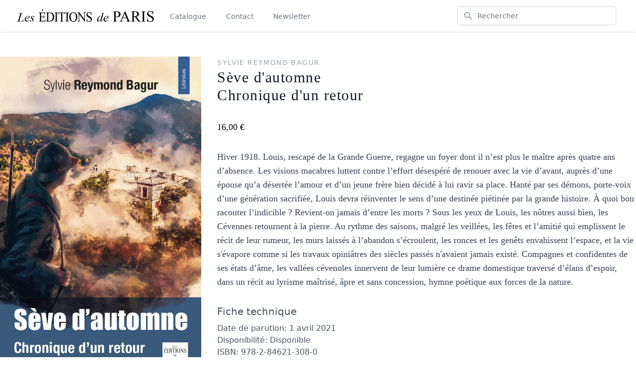

--- FILE ---
content_type: text/html; charset=utf-8
request_url: https://leseditionsdeparis.com/collection/litterature/seve-dautomne
body_size: 4545
content:
<!DOCTYPE html>
<html lang="fr">
  <head>
    <meta charset="utf-8"/>
    <meta http-equiv="X-UA-Compatible" content="IE=edge"/>
    <meta name="viewport" content="width=device-width, initial-scale=1.0"/>
<meta charset="UTF-8" content="B1EGNR96LXE5QjMiFns8HiAnGHMpODZwM7PTWJD2ktQkqKkukwZ2fZSH" csrf-param="_csrf_token" method-param="_method" name="csrf-token">
<title>Sève d&#39;automne</title>
<meta name="description" content="Hiver 1918. Louis, rescapé de la Grande Guerre, regagne un foyer dont il n’est plus le maître après quatre ans d’absence. Les visions macabres luttent contre l’effort désespéré de renouer avec la vie d’avant, auprès d’une épouse qu’a désertée l’amour et d’un jeune frère bien décidé à lui ravir sa place. Hanté par ses démons, porte-voix d’une génération sacrifiée, Louis devra réinventer le sens d’une destinée piétinée par la grande histoire. À quoi bon raconter l’indicible ? Revient-on jamais d’entre les morts ?

Sous les yeux de Louis, les nôtres aussi bien, les Cévennes retournent à la pierre. Au rythme des saisons, malgré les veillées, les fêtes et l’amitié qui emplissent le récit de leur rumeur, les murs laissés à l’abandon s’écroulent, les ronces et les genêts envahissent l’espace, et la vie s&#39;évapore comme si les travaux opiniâtres des siècles passés n&#39;avaient jamais existé.

Compagnes et confidentes de ses états d’âme, les vallées cévenoles innervent de leur lumière ce drame domestique traversé d’élans d’espoir, dans un récit au lyrisme maîtrisé, âpre et sans concession, hymne poétique aux forces de la nature." />
<meta name="tags" content="Sylvie Reymond Bagur,Sève d&#39;automne" />

<link rel="apple-touch-icon" sizes="180x180" href="/images/favicon/apple-touch-icon-912b9cec3befedb6b47198094c928d70.png?vsn=d">
<link rel="icon" type="image/png" sizes="32x32" href="/images/favicon/favicon-32x32-08c2ee4496fa6150a47919f121fb71c2.png?vsn=d">
<link rel="icon" type="image/png" sizes="16x16" href="/images/favicon/favicon-16x16-e2d469b86b6e2087eca6f72361a80da2.png?vsn=d">
<link rel="manifest" href="/images/favicon/site-44fe19b82676cc49550804ef880e2e3e.webmanifest?vsn=d">
<link rel="mask-icon" href="/images/favicon/safari-pinned-tab-ecaba6ab1b445bd85e65cd798eb58cf3.svg?vsn=d" color="#5bbad5">
<meta name="msapplication-TileColor" content="#da532c">
<meta name="theme-color" content="#ffffff">

    <link phx-track-static rel="stylesheet" href="/css/app-b7083adc36ede7f12b872bcceffd1d55.css?vsn=d"/>
    <script defer phx-track-static type="text/javascript" src="/js/app-7480e510e8963719d769b2df02f4cadd.js?vsn=d"></script>
    <script defer data-domain="leseditionsdeparis.com" src="https://a.mrdotb.com/js/script.js"></script>
  </head>
  <body>
<nav
  x-data="{ isOpen: false }"
  class="sticky top-0 z-10 bg-white shadow main-navigation"
  >
  <div class="max-w-7xl mx-auto px-2 sm:px-4 lg:px-8">
    <div class="flex justify-between h-16">
      <div class="flex px-2 lg:px-0">
        <div class="flex-shrink-0 flex items-center">
<a href="/">
            <img class="lg:h-8 md:h-6 h-4 w-auto" src="/images/logo-long-a9346fbe44ad2cdcc631f11f5453862b.png?vsn=d" alt="Logo des Editions de Paris">
</a>
        </div>
        <div class="hidden lg:ml-6 lg:flex lg:space-x-8">
<a class="inline-flex items-center px-1 pt-1 border-b-2 border-transparent text-sm font-medium text-gray-500 hover:text-gray-700 hover:border-gray-300" href="/">Catalogue</a>
<a class="inline-flex items-center px-1 pt-1 border-b-2 border-transparent text-sm font-medium text-gray-500 hover:text-gray-700 hover:border-gray-300" href="/contact">Contact</a>
          <a
            href="#"
            data-token="206774d732f7d02829a0658c2061f17a"
            onclick="mjOpenPopin(event, this)"
            class="inline-flex items-center px-1 pt-1 border-b-2 border-transparent text-sm font-medium text-gray-500 hover:text-gray-700 hover:border-gray-300">
Newsletter
          </a>
        </div>
      </div>
      <div class="flex-1 flex items-center justify-center px-2 lg:ml-6 lg:justify-end">
<form action="/" class="max-w-lg w-full lg:max-w-xs" method="get">
          <label for="search" class="sr-only">Rechercher</label>
          <div class="relative">
            <div class="absolute inset-y-0 left-0 pl-3 flex items-center pointer-events-none">
              <!-- Heroicon name: search -->
              <svg class="h-5 w-5 text-gray-400" xmlns="http://www.w3.org/2000/svg" viewBox="0 0 20 20" fill="currentColor" aria-hidden="true">
                <path fill-rule="evenodd" d="M8 4a4 4 0 100 8 4 4 0 000-8zM2 8a6 6 0 1110.89 3.476l4.817 4.817a1 1 0 01-1.414 1.414l-4.816-4.816A6 6 0 012 8z" clip-rule="evenodd" />
              </svg>
            </div>
            <input id="search" name="search" class="block w-full pl-10 pr-3 py-2 border border-gray-300 rounded-md leading-5 bg-white placeholder-gray-500 focus:outline-none focus:placeholder-gray-400 focus:ring-1 focus:ring-indigo-500 focus:border-indigo-500 sm:text-sm" placeholder="Rechercher" type="search">
          </div>
        </div>
</form>
      <div class="flex items-center lg:hidden">
        <!-- Mobile menu button -->
        <button
          @click="isOpen = !isOpen"
          class="inline-flex items-center justify-center p-2 rounded-md text-gray-400 hover:text-gray-500 hover:bg-gray-100 focus:outline-none focus:ring-2 focus:ring-inset focus:ring-indigo-500"
          aria-expanded="false"
          >
          <span class="sr-only">Ouvrir le menu principal</span>
          <!-- Icon when menu is closed. -->
          <!--
            Heroicon name: menu

            Menu open: "hidden", Menu closed: "block"
          -->
          <svg class="block h-6 w-6" xmlns="http://www.w3.org/2000/svg" fill="none" viewBox="0 0 24 24" stroke="currentColor" aria-hidden="true">
            <path stroke-linecap="round" stroke-linejoin="round" stroke-width="2" d="M4 6h16M4 12h16M4 18h16" />
          </svg>
          <!-- Icon when menu is open. -->
          <!--
            Heroicon name: x

            Menu open: "block", Menu closed: "hidden"
          -->
          <svg class="hidden h-6 w-6" xmlns="http://www.w3.org/2000/svg" fill="none" viewBox="0 0 24 24" stroke="currentColor" aria-hidden="true">
            <path stroke-linecap="round" stroke-linejoin="round" stroke-width="2" d="M6 18L18 6M6 6l12 12" />
          </svg>
        </button>
      </div>
    </div>
  </div>

  <!--
    Mobile menu, toggle classes based on menu state.

    Menu open: "block", Menu closed: "hidden"
  -->
  <div
    x-show="isOpen"
    class="lg:hidden"
    >
    <div class="pt-2 pb-3 space-y-1">
<a class="block pl-3 pr-4 py-2 border-l-4 border-transparent text-base font-medium text-gray-600 hover:text-gray-800 hover:bg-gray-50 hover:border-gray-300" href="/">Catalogue</a>
<a class="block pl-3 pr-4 py-2 border-l-4 border-transparent text-base font-medium text-gray-600 hover:text-gray-800 hover:bg-gray-50 hover:border-gray-300" href="/contact">Contact</a>
      <a
        href="#"
        data-token="206774d732f7d02829a0658c2061f17a"
        onclick="mjOpenPopin(event, this)"
        class="block pl-3 pr-4 py-2 border-l-4 border-transparent text-base font-medium text-gray-600 hover:text-gray-800 hover:bg-gray-50 hover:border-gray-300">
Newsletter
      </a>
    </div>
  </div>
</nav>

<data id="mj-w-res-data" data-token="206774d732f7d02829a0658c2061f17a" class="mj-w-data" data-apikey="6fmf" data-w-id="GAN" data-lang="fr_FR" data-base="https://app.mailjet.com" data-width="640" data-height="450" data-statics="statics"></data>

<script type="text/javascript" src="https://app.mailjet.com/statics/js/widget.modal.js"></script>

    <main>
<div class="py-12 px-4 max-w-7xl mx-auto md:px-0">
  <div class="grid grid-cols-6 gap-8">
    <div class="col-span-6 md:col-span-2">
      <div class="aspect-w-10 aspect-h-16 relative sticky top-16">

        <img class="lazy absolute w-full h-full object-cover" data-src="/uploads/S%C3%A8ve%20d&#39;automne_9782846213080_couv%20(1).jpg?v=63811709861" alt="Sève d&#39;automne Couverture">
      </div>
    </div>

    <div class="col-span-6 md:col-span-4">

        <a
          href="/auteur/sylvie-reymond-bagur"
          class="pr-2 text-sm font-sans uppercase text-gray-400 tracking-widest">
Sylvie Reymond Bagur
        </a>

      <h1 class="text-3xl font-serif text-gray-900 tracking-wider">
Sève d&#39;automne
      </h1>

        <h2 class="text-3xl font-serif text-gray-900 tracking-wider">
Chronique d&#39;un retour
        </h2>


      <p class="mt-8 text-lg font-serif">16,00 €</p>
      <p class="mt-8 text-gray-700 text-lg font-serif">Hiver 1918. Louis, rescapé de la Grande Guerre, regagne un foyer dont il n’est plus le maître après quatre ans d’absence. Les visions macabres luttent contre l’effort désespéré de renouer avec la vie d’avant, auprès d’une épouse qu’a désertée l’amour et d’un jeune frère bien décidé à lui ravir sa place. Hanté par ses démons, porte-voix d’une génération sacrifiée, Louis devra réinventer le sens d’une destinée piétinée par la grande histoire. À quoi bon raconter l’indicible ? Revient-on jamais d’entre les morts ?

Sous les yeux de Louis, les nôtres aussi bien, les Cévennes retournent à la pierre. Au rythme des saisons, malgré les veillées, les fêtes et l’amitié qui emplissent le récit de leur rumeur, les murs laissés à l’abandon s’écroulent, les ronces et les genêts envahissent l’espace, et la vie s&#39;évapore comme si les travaux opiniâtres des siècles passés n&#39;avaient jamais existé.

Compagnes et confidentes de ses états d’âme, les vallées cévenoles innervent de leur lumière ce drame domestique traversé d’élans d’espoir, dans un récit au lyrisme maîtrisé, âpre et sans concession, hymne poétique aux forces de la nature.</p>
      <div class="mt-6">





      </div>
      <div class="mt-8 text-gray-600 font-sans">
        <h3 class="text-xl">Fiche technique</h3>

        <p class="mt-2">Date de parution: 1 avril 2021</p>

        <p>Disponibilité: Disponible</p>
        <p>ISBN: 978-2-84621-308-0</p>
        <p>Format: 15 x 23cm</p>
        <p>Pagination: 176 pages</p>

      </div>

      <div class="mt-8 border-b-2 border-gray-200">

          <div class="border-t-2 py-8 border-gray-200">
            <div class="flex">

              <div>
                <a
                  href="/auteur/sylvie-reymond-bagur"
                  class="font-sans uppercase text-gray-400 tracking-widest">
Sylvie Reymond Bagur
                </a>
                <p class="mt-2 text-gray-800 font-serif">Danseuse et chorégraphe, Sylvie Reymond Bagur s’est ensuite tournée vers des études universitaires qui lui ont permis d’obtenir un master de philosophie avant de se consacrer à la littérature. Après avoir vécu une quinzaine d’années dans les Cévennes pendant lesquelles elle s’est engagée pour la défense de l’agriculture locale, elle s’est installée à Nîmes. Titulaire d’un diplôme universitaire d’animatrice d’ateliers d’écriture de l’université de Montpellier, elle partage maintenant son temps entre cette activité et l’écriture.</p>
              </div>
            </div>
          </div>

      </div>

    </div>
  </div>
</div>

    </main>
<footer class="bg-white" aria-labelledby="footerHeading">
  <h2 id="footerHeading" class="sr-only">Footer</h2>
  <div class="max-w-7xl mx-auto py-12 px-4 sm:px-6 lg:py-16 lg:px-8">
    <div class="pb-8 grid grid-cols-3 gap-8">
      <div class="col-span-3 md:col-span-1">
        <h3 class="text-sm font-semibold text-gray-400 tracking-wider uppercase">
Collections
        </h3>
        <ul class="mt-4 space-y-4">

            <li>
<a class="text-base text-gray-500 hover:text-gray-900" href="/dashboard/books" style="color: rgb(147, 147, 147)">
Actuels
</a>
            </li>

            <li>
<a class="text-base text-gray-500 hover:text-gray-900" href="/dashboard/books" style="color: rgb(0, 128, 0)">
Beaux Livres
</a>
            </li>

            <li>
<a class="text-base text-gray-500 hover:text-gray-900" href="/dashboard/books" style="color: rgb(0, 0, 0)">
Bibliothèque Protestante
</a>
            </li>

            <li>
<a class="text-base text-gray-500 hover:text-gray-900" href="/dashboard/books" style="color: rgb(244, 67, 54)">
Essais et Documents
</a>
            </li>

            <li>
<a class="text-base text-gray-500 hover:text-gray-900" href="/dashboard/books" style="color: rgb(225, 173, 1)">
Les Muses en dialogue
</a>
            </li>

            <li>
<a class="text-base text-gray-500 hover:text-gray-900" href="/dashboard/books" style="color: rgb(53, 94, 146)">
Littérature
</a>
            </li>

            <li>
<a class="text-base text-gray-500 hover:text-gray-900" href="/dashboard/books" style="color: rgb(119, 29, 99)">
Paroles Singulières
</a>
            </li>

        </ul>
      </div>
      <div class="col-span-3 md:col-span-2">
        <h3 class="text-sm font-semibold text-gray-400 tracking-wider uppercase">
La maison d&#39;édition
        </h3>
        <p class="mt-4 text-base text-gray-500">
        Fondées il y a trente-six ans, Les Editions de Paris se sont attachées à ressusciter l'histoire et la vie de Paris. Une collection d'Histoire a ensuite vu le jour. Depuis 1994, la maison d'édition s'est enrichie de nouvelles collections, avec un rythme de parution d'une quinzaine de titres par an.
        </p>
      </div>
    </div>
    <div class="border-t border-gray-200 pt-8 lg:flex lg:items-center lg:justify-between xl:mt-0">
      <div>
        <h3 class="text-sm font-semibold text-gray-400 tracking-wider uppercase">
Abonnez-vous à notre newsletter
        </h3>
        <p class="mt-2 text-base text-gray-500">
Les dernières parutions et actualités envoyé sur votre e-mail
        </p>
      </div>
      <form class="mt-4 sm:flex sm:max-w-md lg:mt-0">
        <div class="mt-3 rounded-md sm:mt-0 sm:ml-3 sm:flex-shrink-0">
          <button
          href="#"
          data-token="206774d732f7d02829a0658c2061f17a"
          onclick="mjOpenPopin(event, this)"
          type="submit"
          class="w-full bg-indigo-600 border border-transparent rounded-md py-2 px-4 flex items-center justify-center text-base font-medium text-white hover:bg-indigo-700 focus:outline-none focus:ring-2 focus:ring-offset-2 focus:ring-indigo-500">
S&#39;abonner
          </button>
        </div>
      </form>
    </div>
    <div class="mt-8 border-t border-gray-200 pt-8 md:flex md:items-center md:justify-between">
      <div class="flex space-x-6 md:order-2">
<a class="text-gray-400 hover:text-gray-500" href="/mentions-legales">Mention légale</a>
      </div>
      <p class="mt-8 text-base text-gray-400 md:mt-0 md:order-1">
      &copy; 1984-2020 Les Editions de Paris.
      </p>
    </div>
  </div>
</footer>

  </body>
</html>
